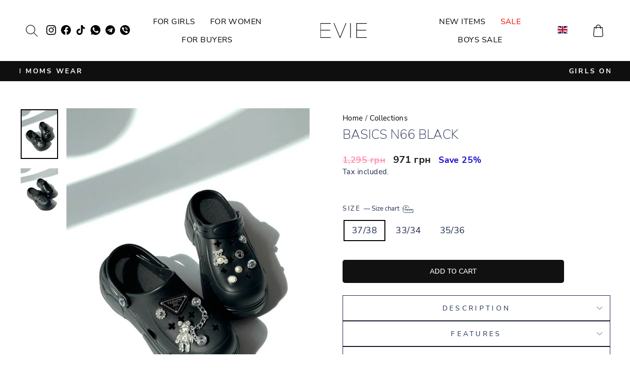

--- FILE ---
content_type: text/css
request_url: https://evieworld.com/cdn/shop/t/52/assets/custom.scss.css?v=55989347183133071181743620648
body_size: 1112
content:
@font-face{font-family:Nunito Sans;src:url(NunitoSans-Black.woff2) format("woff2"),url(NunitoSans-Black.woff) format("woff");font-weight:900;font-style:normal;font-display:swap}@font-face{font-family:Nunito Sans;src:url(NunitoSans-ExtraLight.woff2) format("woff2"),url(NunitoSans-ExtraLight.woff) format("woff");font-weight:200;font-style:normal;font-display:swap}@font-face{font-family:Nunito Sans;src:url(NunitoSans-Regular.woff2) format("woff2"),url(NunitoSans-Regular.woff) format("woff");font-weight:400;font-style:normal;font-display:swap}@font-face{font-family:Nunito Sans;src:url(NunitoSans-Bold.woff2) format("woff2"),url(NunitoSans-Bold.woff) format("woff");font-weight:700;font-style:normal;font-display:swap}@font-face{font-family:Nunito Sans;src:url(NunitoSans-SemiBold.woff2) format("woff2"),url(NunitoSans-SemiBold.woff) format("woff");font-weight:600;font-style:normal;font-display:swap}@font-face{font-family:Nunito Sans;src:url(NunitoSans-Light.woff2) format("woff2"),url(NunitoSans-Light.woff) format("woff");font-weight:300;font-style:normal;font-display:swap}body{font-family:Nunito Sans,sans-serif;color:#1b294d}.promo-grid__text .rte--strong,.promo-grid__text .rte--em{font-weight:200}.btn:not(.btn--circle),.btn,.shopify-payment-button__button{font-weight:600!important;letter-spacing:0!important;color:#fff;border-radius:5px;-webkit-transition:all .3s ease-in-out;transition:all .3s ease-in-out}.btn:not(.btn--circle):hover,.btn:hover,.shopify-payment-button__button:hover{background-color:#1a0bd3!important;color:#fff}.btn.btn--secondary,.btn--secondary,.btn--inverse{padding:8px 23px!important;background-color:#fff!important;color:#020202!important;border:2px solid #020202!important;max-height:42px!important;max-width:240px!important;transition:all .3s ease-in-out;white-space:nowrap}.btn.btn--secondary:hover,.btn--secondary:hover,.btn--inverse:hover{color:#fff!important;background-color:#1a0bd3!important;border-color:#1a0bd3!important}.btn.add-to-cart{transition:background-color .3s ease-in-out}.add-to-cart.btn--secondary.disabled,.add-to-cart.btn--secondary[disabled]{background-color:#838383!important;border-color:#838383!important;color:#ffffff4d!important}.add-to-cart.btn--secondary.disabled:hover,.add-to-cart.btn--secondary[disabled]:hover{color:#ffffff4d!important;background-color:#838383!important;border-color:#838383!important}.btn.product-add-to-cart{max-width:450px!important}@media screen and (max-width: 768px){.btn.product-add-to-cart{max-width:100%!important}}.grid-product__title{font-size:16px;text-transform:uppercase;margin-bottom:5px}.grid-product__description{font-size:16px;margin-bottom:15px}.grid-product__price,.product__price,.product__price-savings{font-weight:700}.grid-product__price{margin-top:10px}.grid-product__price--original,.product__price--compare{font-size:14px;opacity:.5;color:#ff2864}.product__price--compare{font-size:18px}.grid-product__price--savings,.product__price-savings{color:#1a0bd3}.quick-product__btn{width:132px;height:32px;margin:0 auto;bottom:18px;transition:all .3s ease-in-out}.quick-product__btn:hover{background-color:#1a0bd3!important;border-color:#1a0bd3!important}@media (min-width: 768px){.payment-buttons{display:flex;align-items:center;justify-content:space-between;flex-wrap:wrap;gap:20px}}@media (max-width: 1024px){.payment-buttons{flex-direction:column;align-items:flex-start}}@media (min-width: 768px){.product-block .shopify-payment-button{width:100%;max-width:290px}}@media (max-width: 767px){.product-block .shopify-payment-button{margin-top:20px}}.new-icon{width:25px;height:25px;top:3px;position:relative}.btn--circle{padding:10px!important;border-radius:50%;min-width:0!important;line-height:1}.grid-product__tag{padding:5px 16px;font-size:12px;text-transform:uppercase}.slideshow-button{background:transparent;border:2px solid #fff;font-weight:700;color:#fff;display:inline-block;padding:0 55px;height:42px;line-height:42px;text-transform:uppercase;margin-top:30px}.slideshow-heading{font-size:46px}.slideshow-subheading{font-size:22px}.homepage-categories-heading{font-size:34px;color:#373d4a}.homepage-collection-heading__text{height:60px;color:#fff;font-size:18px;text-transform:uppercase;display:flex;justify-content:center;align-items:center;text-shadow:1px 1px 2px #000000;font-weight:800}.homepage-section-heading{font-size:34px;color:#373d4a}.homepage-our-story-container{max-width:100%;width:1420px;margin:60px auto}.homepage-our-story-heading{font-size:34px;color:#373d4a;text-transform:none!important}.homepage-our-story-text{font-size:16px;color:#373d4a;font-weight:100}.btn.homepage-our-story-button{min-width:auto!important;font-size:16px!important;height:40px}.shopify-section #insta-feed{padding:0!important;margin:0 -20px;width:calc(100% + 40px)}.shopify-section #insta-feed .slider-arrow{height:36px;width:36px;background-color:#fff;box-shadow:0 0 8px #00000080;color:transparent;opacity:1;margin-left:-8px;background-position:center;background-repeat:no-repeat}.shopify-section #insta-feed .slider-arrow:last-child{margin-left:0;margin-right:-8px;transform:scaleX(-1)}.shopify-section #insta-feed h2{font-size:36px;text-transform:none}.shopify-section #insta-feed .slide-page{display:inline-block;margin-right:30px}.shopify-section #insta-feed .slide-page:nth-child(4),.shopify-section #insta-feed .slide-page:nth-child(8){margin-right:0}.shopify-section #insta-feed .instafeed-container{width:calc(25% - 30px)!important;padding-top:calc(25% - 30px)!important}@media (max-width: 767px){.shopify-section #insta-feed h2{padding:0 20px}.shopify-section #insta-feed .slide-page{margin-right:0}.shopify-section #insta-feed .instafeed-container{width:25%!important;padding-top:25%!important}.shopify-section #insta-feed .slider-arrow,.shopify-section #insta-feed .slider-arrow:last-child{margin-left:0;margin-right:0}}.variant__size-label{font-size:13px;white-space:break-spaces}.variant-wrapper_size{display:inline-block}.variant-input-wrap_hover{display:none}.grid-product__content{text-align:left;border:10px solid #ffffff}.grid-product__content .grid-product__price{margin-top:20px}.grid-product__content-overlay{position:absolute;border:10px solid #ffffff;box-shadow:0 0 5px 5px #0000000d;display:none;top:0;left:0;width:100%;z-index:10;background:#fff}.grid-product__meta{text-align:left!important;padding-left:5px;padding-right:5px}.grid-product__content-overlay .grid-product__meta{padding-top:10px!important}.grid-product-wrapper{position:relative}.grid-product-wrapper .grid-product__content-overlay{text-align:left}.grid-product-wrapper:hover .grid-product__content-overlay{display:block}.size-input-wrap{margin-bottom:10px}.product-single__color-name{font-size:16px;margin-bottom:10px;display:flex;gap:10px;align-items:center}.product-single__color{display:inline-block;width:50px;height:50px;border:1px solid transparent}.product-single__color:hover{border-color:#333}.product-single__color img{width:100%;height:100%;object-fit:cover}.product-single__color_current{border:1px solid #333333}.product-single__color-value{width:27px;height:27px;display:none;border:1px solid black}@media screen and (max-width: 768px){.text-with-icons{padding-bottom:40px}}.text-with-icons .text-with-icons__wrapper{display:grid;grid-template-columns:repeat(4,minmax(0,1fr));gap:30px}@media screen and (max-width: 1024px){.text-with-icons .text-with-icons__wrapper{grid-template-columns:repeat(2,minmax(0,1fr))}}@media screen and (max-width: 490px){.text-with-icons .text-with-icons__wrapper{grid-template-columns:repeat(2,minmax(0,1fr))}}.text-with-icons .text-with-icons__item{display:flex;flex-direction:column;align-items:center;gap:20px;padding:10px;border:5px solid #ffffff;box-shadow:0 0 5px 5px #0000000d;text-align:center}.text-with-icons .text-with-icons__icon{width:40px;height:40px}.text-with-icons .text-with-icons__title{font-weight:700}.text-with-icons .text-with-icons__text{display:flex;flex-direction:column;flex:1}.text-with-icons .text-with-icons__link{display:block;margin-top:auto;width:fit-content}.text-with-icons .placeholder-svg{max-height:50px;max-width:50px;padding:25px 0;border-radius:50%}.adt-modal-active{position:relative}.adt-modal-active:after{content:"";position:fixed;top:0;left:0;background:#00000080;width:100vw;height:100vh}.color-label{color:#8b8b8b;margin-bottom:7px}.color-wrapper__grid{display:flex;flex-wrap:wrap;gap:5px}.color-wrapper__grid a{width:55px;height:55px;display:block}.color-wrapper__grid a img{width:100%;height:100%;object-fit:cover}.ProductItem__connected-colors-value--product--active{border:1px solid black;pointer-events:none}a.mobile-nav__link.mobile-nav__link--top-level[href="/collections/sale-1"],a.site-nav__link.site-nav__link--underline[href="/collections/sale-1"]{color:red!important}.product-grid__colors{display:none}
/*# sourceMappingURL=/cdn/shop/t/52/assets/custom.scss.css.map?v=55989347183133071181743620648 */


--- FILE ---
content_type: image/svg+xml
request_url: https://evieworld.com/cdn/shop/files/Free_shipping_icon_45892a51-f3ca-4f34-94e8-fca180c95818.svg?v=1691745690
body_size: 148
content:
<svg width="24" height="24" viewBox="0 0 24 24" fill="none" xmlns="http://www.w3.org/2000/svg">
<path d="M12 2C13.3433 2 14.6368 2.24876 15.8806 2.79602C17.1244 3.34328 18.1692 4.0398 19.0647 4.93532C19.9602 5.83085 20.6567 6.87562 21.204 8.1194C21.7015 9.31343 22 10.607 22 12C22 13.393 21.7512 14.6866 21.204 15.8806C20.6567 17.0746 19.9602 18.1194 19.0647 19.0647C18.1692 19.9602 17.1244 20.6567 15.8806 21.204C14.6368 21.7512 13.393 22 12 22C10.607 22 9.31343 21.7512 8.1194 21.204C6.92537 20.6567 5.83085 19.9602 4.93532 19.0647C4.0398 18.1692 3.34329 17.1244 2.79602 15.8806C2.24876 14.6866 2 13.393 2 12C2 11.5025 2.04975 11.0547 2.0995 10.5572C2.14926 10.0597 2.24876 9.61194 2.39801 9.16418C2.59702 9.36318 2.79602 9.51244 2.99502 9.66169C3.19403 9.81094 3.44279 9.91045 3.74129 9.9602C3.64179 10.3085 3.59204 10.607 3.54229 10.9552C3.49254 11.3035 3.49254 11.6517 3.49254 12C3.49254 14.3383 4.33831 16.3781 5.9801 17.9701C7.62189 19.6119 9.61194 20.4577 11.9502 20.4577C14.2886 20.4577 16.2786 19.6119 17.9204 17.9701C19.7612 16.1294 20.607 13.8408 20.3582 11.0547C20.209 9.46269 19.6119 7.9204 18.5672 6.67662C16.7761 4.53731 14.5871 3.49254 11.9502 3.49254C11.005 3.49254 10.0597 3.64179 9.21393 3.9403C8.36816 4.23881 7.57214 4.68657 6.82587 5.18408C6.67662 4.98507 6.47761 4.78607 6.27861 4.63682C6.0796 4.48756 5.8806 4.33831 5.63184 4.23881C6.47761 3.54229 7.47264 2.99502 8.51742 2.59701C9.56219 2.199 10.806 2 12 2ZM4.38806 5.73134C4.68657 5.73134 4.88557 5.83085 5.08458 6.02985C5.28358 6.22886 5.38309 6.47761 5.38309 6.72637C5.38309 7.02488 5.28358 7.22388 5.08458 7.42289C4.88557 7.62189 4.63682 7.72139 4.38806 7.72139C4.1393 7.72139 3.89055 7.62189 3.69154 7.42289C3.49254 7.22388 3.39304 6.97512 3.39304 6.72637C3.39304 6.42786 3.49254 6.22886 3.69154 6.02985C3.89055 5.83085 4.08955 5.73134 4.38806 5.73134ZM14.5373 7.8209L12.2488 13.6418L7.17413 15.9801L6.52737 14.6368L11.0547 12.5473L12.995 7.27363L14.5373 7.8209Z" fill="black"/>
</svg>


--- FILE ---
content_type: image/svg+xml
request_url: https://cdn.shopify.com/s/files/1/0641/4929/1246/files/en.svg?v=1731444790
body_size: -402
content:
<svg version="1.1" viewBox="0 0 25 19" height="19px" width="25px" xmlns:xlink="http://www.w3.org/1999/xlink" xmlns="http://www.w3.org/2000/svg">
<g id="surface1">
<rect style="fill:rgb(0.392157%,12.941177%,41.176471%);fill-opacity:1;stroke:none;" height="19" width="25" y="0" x="0"></rect>
<path d="M -6.273438 0 L -6.273438 2.128906 L 27.121094 19.050781 L 31.324219 19.050781 L 31.324219 16.921875 L -2.070312 0 Z M 31.324219 0 L 31.324219 2.128906 L -2.070312 19.050781 L -6.273438 19.050781 L -6.273438 16.921875 L 27.121094 0 Z M 31.324219 0" style="stroke:none;fill-rule:nonzero;fill:rgb(100%,100%,100%);fill-opacity:1;"></path>
<path d="M 9.394531 0 L 9.394531 19.050781 L 15.65625 19.050781 L 15.65625 0 Z M -6.273438 6.351562 L -6.273438 12.699219 L 31.324219 12.699219 L 31.324219 6.351562 Z M -6.273438 6.351562" style="stroke:none;fill-rule:nonzero;fill:rgb(100%,100%,100%);fill-opacity:1;"></path>
<path d="M -6.273438 7.621094 L -6.273438 11.429688 L 31.324219 11.429688 L 31.324219 7.621094 Z M 10.644531 0 L 10.644531 19.050781 L 14.40625 19.050781 L 14.40625 0 Z M -6.273438 19.050781 L 6.257812 12.699219 L 9.0625 12.699219 L -3.472656 19.050781 Z M -6.273438 0 L 6.257812 6.351562 L 3.457031 6.351562 L -6.273438 1.421875 Z M 15.992188 6.351562 L 28.523438 0 L 31.324219 0 L 18.792969 6.351562 Z M 31.324219 19.050781 L 18.792969 12.699219 L 21.59375 12.699219 L 31.324219 17.628906 Z M 31.324219 19.050781" style="stroke:none;fill-rule:nonzero;fill:rgb(78.431374%,6.27451%,18.039216%);fill-opacity:1;"></path>
</g>
</svg>


--- FILE ---
content_type: image/svg+xml
request_url: https://evieworld.com/cdn/shop/files/Free_exchange_icon_4805db78-1826-4e9f-8800-525420576596.svg?v=1691745756
body_size: -158
content:
<svg width="24" height="24" viewBox="0 0 24 24" fill="none" xmlns="http://www.w3.org/2000/svg">
<path d="M11.9955 21.9955C10.3008 21.9955 8.66515 21.4957 7.0886 20.4961C5.51204 19.4966 4.27169 18.3517 3.36302 17.0659V20.1781H2V14.726H7.45207V16.0891H4.33985C5.11222 17.2567 6.21627 18.3062 7.64743 19.2376C9.0786 20.169 10.5279 20.637 12 20.637C13.1813 20.637 14.299 20.4098 15.353 19.9555C16.4071 19.5011 17.3203 18.8832 18.1018 18.1018C18.8832 17.3203 19.5011 16.4071 19.9555 15.353C20.4098 14.299 20.637 13.1813 20.637 12H22C22 13.3766 21.7365 14.6715 21.214 15.8846C20.6915 17.0977 19.9736 18.1563 19.065 19.065C18.1563 19.9736 17.0977 20.6915 15.8846 21.214C14.6715 21.7365 13.3766 22 12 22L11.9955 21.9955ZM2 12C2 10.6234 2.26352 9.32849 2.78601 8.1154C3.3085 6.90232 4.02635 5.84371 4.93503 4.93503C5.84371 4.02635 6.90232 3.3085 8.1154 2.78601C9.32849 2.26352 10.6234 2 12 2C13.6947 2 15.3303 2.49977 16.9069 3.49932C18.4834 4.49886 19.7238 5.6438 20.6324 6.92958V3.81736H21.9955V9.26942H16.5434V7.90641H19.6556C18.8832 6.73876 17.7837 5.68923 16.3617 4.75784C14.9396 3.82644 13.4857 3.35847 12 3.35847C10.8187 3.35847 9.70105 3.58564 8.64698 4.03998C7.59291 4.49432 6.67969 5.11222 5.89823 5.89369C5.11677 6.67515 4.49886 7.58837 4.04453 8.64244C3.59019 9.6965 3.36302 10.8142 3.36302 11.9955H2V12Z" fill="black"/>
</svg>


--- FILE ---
content_type: text/javascript
request_url: https://evieworld.com/cdn/shop/t/52/assets/countries_lang.js?v=159258379348656380801713363846
body_size: -437
content:
let countriesLang={countries:[{name:"AT",lang:[{title:"English",name:"en"}]},{name:"BE",lang:[{title:"English",name:"en"},{title:"German",name:"de"}]},{name:"BG",lang:[{title:"English",name:"en"}]},{name:"HR",lang:[{title:"English",name:"en"}]},{name:"CY",lang:[{title:"English",name:"en"}]},{name:"CZ",lang:[{title:"English",name:"en"}]},{name:"FI",lang:[{title:"English",name:"en"}]},{name:"FR",lang:[{title:"English",name:"en"}]},{name:"DE",lang:[{title:"German",name:"de"},{title:"English",name:"en"}]},{name:"GR",lang:[{title:"English",name:"en"}]},{name:"HU",lang:[{title:"English",name:"en"}]},{name:"IE",lang:[{title:"English",name:"en"}]},{name:"IT",lang:[{title:"English",name:"en"}]},{name:"LV",lang:[{title:"English",name:"en"}]},{name:"LT",lang:[{title:"English",name:"en"}]},{name:"LU",lang:[{title:"English",name:"en"}]},{name:"MT",lang:[{title:"English",name:"en"}]},{name:"NL",lang:[{title:"English",name:"en"}]},{name:"PL",lang:[{title:"English",name:"en"}]},{name:"PT",lang:[{title:"English",name:"en"}]},{name:"RO",lang:[{title:"English",name:"en"}]},{name:"SK",lang:[{title:"English",name:"en"}]},{name:"SI",lang:[{title:"English",name:"en"}]},{name:"ES",lang:[{title:"English",name:"en"}]},{name:"UA",lang:[{title:"English",name:"en"},{title:"German",name:"de"}]},{name:"GB",lang:[{title:"English",name:"en"}]},{name:"US",lang:[{title:"English",name:"en"}]}]};
//# sourceMappingURL=/cdn/shop/t/52/assets/countries_lang.js.map?v=159258379348656380801713363846


--- FILE ---
content_type: image/svg+xml
request_url: https://evieworld.com/cdn/shop/files/logo_Evie_new.svg?v=1444753334022177171
body_size: -253
content:
<svg id="f325ad60-e55b-42aa-a7e8-a90fed898eb5" data-name="Layer 1" xmlns="http://www.w3.org/2000/svg" viewBox="0 0 390.32 123.59"><defs><style>.beb2064d-07f7-4472-9116-69afc3f2f9a8{fill:#070707;}</style></defs><title>logo_Evie_new</title><g id="b3942e85-9531-441a-b868-e969606912e9" data-name="logo"><polygon class="beb2064d-07f7-4472-9116-69afc3f2f9a8" points="5.15 61.69 83.06 61.69 83.06 56.77 5.15 56.77 5.15 4.92 87.99 4.92 87.99 0 0 0 0 123.59 88.72 123.59 88.72 118.67 5.15 118.67 5.15 61.69"/><polygon class="beb2064d-07f7-4472-9116-69afc3f2f9a8" points="166.05 116.87 117.3 0.46 117.11 0 111.83 0 163.36 123.13 163.55 123.59 168.57 123.59 218.81 0 213.54 0 166.05 116.87"/><rect class="beb2064d-07f7-4472-9116-69afc3f2f9a8" x="250.88" width="5.15" height="123.59"/><polygon class="beb2064d-07f7-4472-9116-69afc3f2f9a8" points="306.75 118.67 306.75 61.69 384.66 61.69 384.66 56.77 306.75 56.77 306.75 4.92 389.58 4.92 389.58 0 301.6 0 301.6 123.59 390.32 123.59 390.32 118.67 306.75 118.67"/></g></svg>